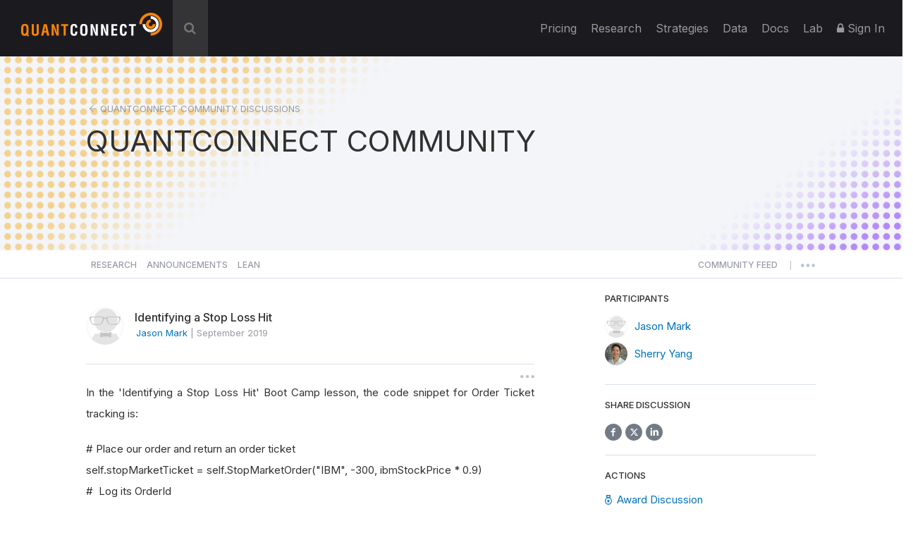

--- FILE ---
content_type: application/javascript
request_url: https://prism.app-us1.com/?a=800313741&u=https%3A%2F%2Fwww.quantconnect.com%2Fforum%2Fdiscussion%2F6455%2Fidentifying-a-stop-loss-hit%2F
body_size: 123
content:
window.visitorGlobalObject=window.visitorGlobalObject||window.prismGlobalObject;window.visitorGlobalObject.setVisitorId('47a88e29-cfe0-468f-81be-5b41f3d73c2a', '800313741');window.visitorGlobalObject.setWhitelistedServices('tracking', '800313741');